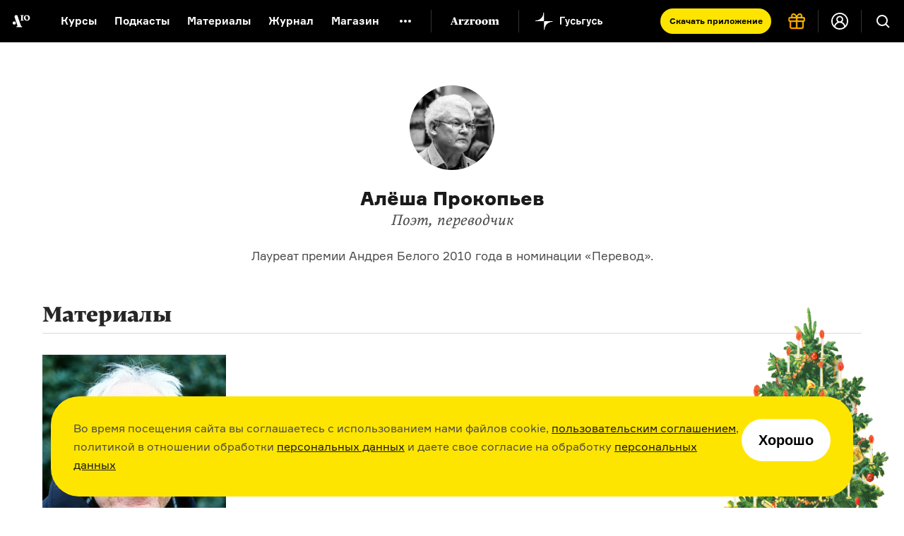

--- FILE ---
content_type: text/html; charset=utf-8
request_url: https://arzamas.academy/authors/864
body_size: 10475
content:
<!DOCTYPE html><html lang="ru-ru"><head><meta charset="UTF-8" /><title>Алёша Прокопьев  •  Arzamas</title><meta content="IE=edge,chrome=1" http-equiv="X-UA-Compatible" /><meta content="width=device-width, initial-scale=1.0" name="viewport" /><meta content="yes" name="apple-mobile-web-app-capable" /><meta content="black" name="apple-mobile-web-app-status-bar-style" /><meta content="" name="keywords" /><meta content="ru-ru" http-equiv="content-language" /><link href="/apple-touch-icon.png" rel="apple-touch-icon" sizes="180x180" /><link href="/favicon-32x32.png" rel="icon" sizes="32x32" type="image/png" /><link href="/favicon-16x16.png" rel="icon" sizes="16x16" type="image/png" /><link href="/manifest.json" rel="manifest" /><meta content="#ffffff" name="theme-color" /><link rel="stylesheet" media="all" href="https://cdn-s-assets.arzamas.academy/assets/front/application-9e6f4df034c0adb951f6daa79e3a2ae91a4dc3d128d56d57605481eaad127268.css" data-turbolinks-track="true" /><script>
  function parseJwt(token) {
    try {
      if (!token) return undefined
      var base64Url = token.split('.')[1];
      var base64 = base64Url.replace(/-/g, '+').replace(/_/g, '/');
      var jsonPayload = decodeURIComponent(window.atob(base64).split('').map(function (c) {
        return '%' + ('00' + c.charCodeAt(0).toString(16)).slice(-2);
      }).join(''));
      return JSON.parse(jsonPayload);
    } catch (error) {
      console.error(error);
    }
  }
  function getCurrentAccountUUID() {
    let globalSessionJwt = null;
    let cookieValue = document.cookie.split('; ').find(row => row.startsWith('globalSessionJwt'));
    if (cookieValue) {
      globalSessionJwt = cookieValue.split('=')[1];
    }
    const parsedJwt = parseJwt(globalSessionJwt);
    if (parsedJwt) {
      return parsedJwt.account_uuid;
    }
  }
</script><style>.team:not(.team--public) { display: none !important; } .uv__team:not(.uv__team--public) { display: none !important; }</style><!--[if IE]><script src="https://cdn-s-assets.arzamas.academy/assets/frontend/html5ie-7385499396f2fdbd403dcd4f4653692e68115c68261ff6c2dde4cc139ae262b7.js" data-turbolinks-track="true"></script><![endif]--><script src="https://cdn-s-assets.arzamas.academy/assets/front/vendor-9b52c6b5b6a4810101515233edc81bd777080e14e6ac0705ee89b9365596b2df.js" data-turbolinks-track="true"></script><script src="https://cdn-s-assets.arzamas.academy/assets/front/application-c1654eec3f45623de598feb6b2f3e0d8d22feaba6fd35b3bb3e3cdcaca80c3cb.js" data-turbolinks-track="true"></script><link rel="alternate" type="application/rss+xml" title="Arzamas  •  Всё" href="https://arzamas.academy/feed_v1.rss" /><link rel="alternate" type="application/rss+xml" title="Arzamas  •  Курсы" href="https://arzamas.academy/feed_v1/courses.rss" /><link rel="alternate" type="application/rss+xml" title="Arzamas  •  Журнал" href="https://arzamas.academy/feed_v1/mag.rss" /><link href="https://cdn-s-static.arzamas.academy/storage/author/864/regular_photo-8b5a08cc-a324-4e1c-8bbe-6bea2c4b5997.jpg" rel="image_src" /><meta content="56.7.30.22.70.112.101.75.9.5.4.5.70.9.56.15.7.1.17.1.71.24.40.43.0.1.14.23.91.89.30.24.55.91.92.83.70.71.56.28.24.21.26.114.124.80.67.4.9.24.28" name="arzamas-tool" /><meta content="Arzamas" property="og:site_name" /><meta content="591507477617507" property="fb:app_id" /><meta content="564393327020774" property="fb:pages" /><meta content="4778594" property="vk:app_id" /><meta content="ru_RU" property="og:locale" /><meta content="Алёша Прокопьев" name="title" property="og:title" /><meta content="Лауреат премии Андрея Белого 2010 года в номинации «Перевод»." name="description" property="og:description" /><meta content="summary_large_image" name="twitter:card" /><meta content="@arzamas_academy" name="twitter:site" /><meta content="Алёша Прокопьев" name="twitter:title" /><meta content="Лауреат премии Андрея Белого 2010 года в номинации «Перевод»." name="twitter:description" /><meta content="4222eda340ce4afa7513" name="wot-verification" /><meta content="https://cdn-s-static.arzamas.academy/storage/author/864/regular_photo-8b5a08cc-a324-4e1c-8bbe-6bea2c4b5997.jpg" property="og:image" /><meta content="https://cdn-s-static.arzamas.academy/storage/author/864/regular_photo-8b5a08cc-a324-4e1c-8bbe-6bea2c4b5997.jpg" property="og:image:secure_url" /><meta content="1200" property="og:image:width" /><meta content="630" property="og:image:height" /><meta content="https://cdn-s-static.arzamas.academy/storage/author/864/regular_photo-8b5a08cc-a324-4e1c-8bbe-6bea2c4b5997.jpg" name="twitter:image:src" /><link href="https://arzamas.academy/authors/864" rel="canonical" /><meta content="https://arzamas.academy/authors/864" property="og:url" /><meta content="profile" property="og:type" /><meta content="2020-08-22 13:07:23 +0300" property="og:updated_time" /><meta content="Прокопьев" property="profile:last_name" /><meta content="Алёша" property="profile:first_name" /><script type="text/javascript">window.subscriptionProducts = {
  prices: {"monthly":399,"yearly":2999,"biennial":4999,"triennial":5999,"lifetime":13999,"kids_monthly":299,"kids_yearly":1999,"kids_biennial":3499,"kids_triennial":4499,"kids_lifetime":9999,"pack_monthly":549,"pack_yearly":4499,"pack_biennial":6999,"pack_triennial":8999,"pack_lifetime":19999},
  titles: {"monthly":"Подписка на Радио Arzamas (месяц)","yearly":"Подписка на Радио Arzamas (год)","triennial":"Подписка на Радио Arzamas (3 года)","lifetime":"Подписка на Радио Arzamas (навсегда)","kids_monthly":"Подписка на ГусьГусь (месяц)","kids_yearly":"Подписка на ГусьГусь (год)","kids_triennial":"Подписка на ГусьГусь (3 года)","kids_lifetime":"Подписка на ГусьГусь (навсегда)","pack_monthly":"Подписка на Радио Arzamas и ГусьГусь (месяц)","pack_yearly":"Подписка на Радио Arzamas и ГусьГусь (год)","pack_triennial":"Подписка на Радио Arzamas и ГусьГусь (3 года)","pack_lifetime":"Подписка на Радио Arzamas и ГусьГусь (навсегда)"},
  periods: {"monthly":1,"yearly":12,"triennial":36,"lifetime":12000,"kids_monthly":1,"kids_yearly":12,"kids_triennial":36,"kids_lifetime":12000,"pack_monthly":1,"pack_yearly":12,"pack_triennial":36,"pack_lifetime":12000},
}</script><script data-turbolinks-eval="false">
    window.ga=function() {
        // console.log("window.ga called")
    }
</script>
<!-- Google tag (gtag.js) -->
<!--<script async src="https://www.googletagmanager.com/gtag/js?id=G-4CTS3T38NF"></script>-->
<script>
  let contentGroup;
  let contentGroup2;
  if (location.pathname.startsWith('/account')) {
    contentGroup = 'Личный кабинет'
  } else if (location.pathname.startsWith('/micro')) {
    contentGroup = 'Микрорубрики'
  } else if (location.pathname.startsWith('/offline')) {
    contentGroup = 'Оффлайн'
  } else if (location.pathname.startsWith('/likbez')) {
    contentGroup = 'Ликбезы'
  } else if (location.pathname.startsWith('/mag')) {
    contentGroup = 'Журнал'
  } else if (location.pathname.startsWith('/themes')) {
    contentGroup = 'Страницы тегов'
  } else if (location.pathname.startsWith('/authors')) {
    contentGroup = 'Авторы'
  } else if (location.pathname.startsWith('/results/')) {
    contentGroup = 'Результаты иксов для шеринга'
  } else if (location.pathname === '/courses') {
    contentGroup = 'Список курсов'
  } else if (location.pathname === '/kids') {
    contentGroup = 'Список детских курсов'
  } else if (location.pathname.startsWith('/channel/UCVgvnGSFU41kIhEc09aztEg')) {
    contentGroup = 'Youtube'
  } else if (location.pathname.startsWith('/search')) {
    contentGroup = 'Поиск'
  } else if (location.pathname.startsWith('/about') || location.pathname.startsWith('/license')) {
    contentGroup = 'Статичные страницы'
  } else if (location.pathname.startsWith('/special/') ||
    location.pathname.startsWith('/stickers') ||
    location.pathname.startsWith('/uni/') ||
    location.pathname.startsWith('/university')
  ) {
    contentGroup = 'Спецпроекты'
  } else if (location.pathname.startsWith('/materials/')) {
    contentGroup = 'Страницы материалов'
  } else if (location.pathname.startsWith('/episodes/') ||
    /^\/courses\/[0-9]+\/[0-9]+/.test(location.pathname) ||
    /^\/podcasts\/[0-9]+\/[0-9]+/.test(location.pathname) ||
    /^\/shorts\/[0-9]+\/[0-9]+/.test(location.pathname)
  ) {
    contentGroup = 'Страницы эпизодов'
  } else if (/^\/kids\/[0-9]+\/[0-9]+/.test(location.pathname)) {
    contentGroup = 'Страницы детских эпизодов'
  } else if (/^\/courses\/[0-9]+/.test(location.pathname) ||
      /^\/podcasts\/[0-9]+/.test(location.pathname) ||
      /^\/shorts\/[0-9]+/.test(location.pathname)
    ) {
    contentGroup = 'Страницы курсов'
  } else if (/^\/kids\/[0-9]+/.test(location.pathname)) {
    contentGroup = 'Страницы детских курсов'
  } else if (location.pathname.startsWith('/radio')) {
    contentGroup = 'Радио'
  } else if (location.pathname.startsWith('/goosegoose')) {
    contentGroup = 'Гусьгусь лендинг'
  } else if (location.pathname === '/gift') {
    contentGroup = 'Продажа сертификатов'
  } else if (location.pathname === '/') {
    contentGroup = 'Главная'
  }


  window.dataLayer = window.dataLayer || [];
  function gtag() {
    dataLayer.push(arguments);
  }
  gtag('js', new Date());
  // gtag('config', 'G-5G5E5HW69L', {currency: 'RUB', user_id: UserAnalytics.getCurrentAccountUUID()}); // separate GA property for Arzamas web
  gtag('config', 'G-4CTS3T38NF', {
    currency: 'RUB',
    user_id: getCurrentAccountUUID(),
    content_group: contentGroup,
    content_group2: contentGroup2,
  }); // unified Apps + Web property
  
  window.setGA4UserId = function(accountUUID) {
    // gtag('config', 'G-5G5E5HW69L', {user_id: accountUUID})
    gtag('config', 'G-4CTS3T38NF', {user_id: accountUUID})
  }
</script>
<script>

  const ga4EcCategory = 'Подарочные сертификаты';
  const ga4EcCategory2Radio = 'Сертификаты Радио Arzamas';
  const ga4EcCategory2Kids = 'Сертификаты Гусьгусь';
  const ga4EcCategory2Pack = 'Сертификаты Радио Arzamas + Гусьгусь';
  const ga4EcBrand = 'Arzamas';
  const ga4EcList = 'Страница продажи сертификатов';
  const ga4EcListId = 'gift_certificates_page';
  var ga4GiftCertificatesImpressionDetails = {
    'year_gift_certificate': { 'item_id': 'year_gift_certificate', 'item_name': 'Сертификат на подписку Радио на 1 год', 'item_category2': ga4EcCategory2Radio, 'item_category': ga4EcCategory, 'item_brand': ga4EcBrand, 'index': 1 },
    '2_years_gift_certificate': { 'item_id': '2_years_gift_certificate', 'item_name': 'Сертификат на подписку Радио на 2 года', 'item_category2': ga4EcCategory2Radio, 'item_category': ga4EcCategory, 'item_brand': ga4EcBrand, 'index': 2 },
    '3_years_gift_certificate': { 'item_id': '3_years_gift_certificate', 'item_name': 'Сертификат на подписку Радио на 3 года', 'item_category2': ga4EcCategory2Radio, 'item_category': ga4EcCategory, 'item_brand': ga4EcBrand, 'index': 3 },
    'unlimited_gift_certificate': { 'item_id': 'unlimited_gift_certificate', 'item_name': 'Сертификат на подписку Радио навсегда', 'item_category2': ga4EcCategory2Radio, 'item_category': ga4EcCategory, 'item_brand': ga4EcBrand, 'index': 4 },
    'kids_year_gift_certificate': { 'item_id': 'kids_year_gift_certificate', 'item_name': 'Сертификат на подписку Гусьгусь на 1 год', 'item_category2': ga4EcCategory2Kids, 'item_category': ga4EcCategory, 'item_brand': ga4EcBrand, 'index': 5 },
    'kids_2_years_gift_certificate': { 'item_id': 'kids_2_years_gift_certificate', 'item_name': 'Сертификат на подписку Гусьгусь на 2 года', 'item_category2': ga4EcCategory2Kids, 'item_category': ga4EcCategory, 'item_brand': ga4EcBrand, 'index': 6 },
    'kids_3_years_gift_certificate': { 'item_id': 'kids_3_years_gift_certificate', 'item_name': 'Сертификат на подписку Гусьгусь на 3 года', 'item_category2': ga4EcCategory2Kids, 'item_category': ga4EcCategory, 'item_brand': ga4EcBrand, 'index': 7 },
    'kids_unlimited_gift_certificate': { 'item_id': 'kids_unlimited_gift_certificate', 'item_name': 'Сертификат на подписку Гусьгусь навсегда', 'item_category2': ga4EcCategory2Kids, 'item_category': ga4EcCategory, 'item_brand': ga4EcBrand, 'index': 8 },
    'pack_year_gift_certificate': { 'item_id': 'pack_year_gift_certificate', 'item_name': 'Сертификат на общую подписку на 1 год', 'item_category2': ga4EcCategory2Pack, 'item_category': ga4EcCategory, 'item_brand': ga4EcBrand, 'index': 9 },
    'pack_2_years_gift_certificate': { 'item_id': 'pack_2_years_gift_certificate', 'item_name': 'Сертификат на общую подписку на 2 года', 'item_category2': ga4EcCategory2Pack, 'item_category': ga4EcCategory, 'item_brand': ga4EcBrand, 'index': 10 },
    'pack_3_years_gift_certificate': { 'item_id': 'pack_3_years_gift_certificate', 'item_name': 'Сертификат на общую подписку на 3 года', 'item_category2': ga4EcCategory2Pack, 'item_category': ga4EcCategory, 'item_brand': ga4EcBrand, 'index': 11 },
    'pack_unlimited_gift_certificate': { 'item_id': 'pack_unlimited_gift_certificate', 'item_name': 'Сертификат на общую подписку навсегда', 'item_category2': ga4EcCategory2Pack, 'item_category': ga4EcCategory, 'item_brand': ga4EcBrand, 'index': 12 },
  };
</script><script type="text/javascript">!function() {
  var t = document.createElement('script')
  t.type = 'text/javascript', t.async = !0, t.src = 'https://vk.com/js/api/openapi.js?169', t.onload = function() {
    VK.Retargeting.Init('VK-RTRG-970017-9naN4'), VK.Retargeting.Hit()
  }, document.head.appendChild(t)
}()</script>
<noscript><img src="https://vk.com/rtrg?p=VK-RTRG-970017-9naN4" style="position:fixed; left:-999px;" alt="" />
</noscript></head><body><script type="text/javascript">var cloudpaymentsPublicId = "pk_0b7e9d734918763b4a57e8cee13fb";
var radioApiHostForPurchases =  "https://radio.arzamas-academy.ru";</script><script type="text/javascript">var radioApiHostForAccountAuth =  "https://radio.arzamas-academy.ru";</script><script src="https://cdn.jsdelivr.net/npm/@tsparticles/confetti@3.8.0/tsparticles.confetti.bundle.min.js"></script><div class="anniversary-popup__container"><div id="confetti"></div><div class="anniversary-popup__content"><button class="anniversary-popup__close-button"><img src="https://cdn-s-assets.arzamas.academy/assets/anniversary-popup/big_cross-1258f41de3f5e46c8c3f56150ef12fab6505df96e11ca3277bde0e2260f6b5e3.svg" alt="Big cross" /></button><div class="anniversary-popup__upper-content"><div class="anniversary-popup__title">С праздниками!</div><div class="anniversary-popup__lower-text">Огромное спасибо, что были с нами в 2025 году — надеемся, что и 2026 мы проведём вместе. Без вас мы никуда. Со своей стороны обещаем больше новых курсов, подкастов и самых разных материалов об истории культуры.</div></div><div class="anniversary-popup__post-scriptum">P. S. Если вдруг вам нечего положить под ёлку, то у нас есть пара идей! <a href="/account?from=tree" target="_blank">Вот тут</a> можно купить подписку себе, <nobr><a href="/gift?from=tree" target="_blank">вот тут</a> —</nobr> близким и друзьям, <nobr>а <a href="https://shop.arzamas.academy/?from=tree" target="_blank">вот тут</a></nobr> мы собрали наш мерч — тёплую толстовку, новые футболки и сумки для детей и взрослых.</div><div class="anniversary-popup__lower-content"><div class="anniversary-popup__store-links-collection"><a class="anniversary-popup__store-link" href="https://play.google.com/store/apps/details?id=com.azradio" target="_blank"><img src="https://cdn-s-assets.arzamas.academy/assets/anniversary-popup/google-play-badge-b4c578e304c385e16a2813fbc52ff376e7618f98f4d360debe3f03f008b32188.svg" alt="Google play badge" /></a><a class="anniversary-popup__store-link" href="https://apps.apple.com/ru/app/%D1%80%D0%B0%D0%B4%D0%B8%D0%BE-arzamas/id1261860228" target="_blank"><img src="https://cdn-s-assets.arzamas.academy/assets/anniversary-popup/apple-store-badge-d9298d3fb9063389006e4a3860f0d195a2f3fe714e14e9411577515838bdf98f.svg" alt="Apple store badge" /></a><a class="anniversary-popup__store-link" href="https://appgallery.huawei.com/app/C111127025" target="_blank"><img src="https://cdn-s-assets.arzamas.academy/assets/anniversary-popup/app-gallery-badge-08e89caddc30a3d815df1f0d329e94ddab841c2ba09434c5a7ef8647a74d8a06.svg" alt="App gallery badge" /></a></div><a class="anniversary-popup__download-app-link" href="/radio?from=tree" target="_blank"><div class="anniversary-popup__download-link-text-container">Скачать приложение</div></a></div></div></div><div class="anniversary-activator"><img src="https://cdn-s-assets.arzamas.academy/assets/anniversary-popup/compressed_elka-4166b837e719e75c246a7ca420ddf8d3f13f788f0f11c0bab5fc057961c7f005.gif" alt="Compressed elka" /><button class="anniversary-activator__button"></button><button class="anniversary-activator__close-button"><img src="https://cdn-s-assets.arzamas.academy/assets/anniversary-popup/cross-cc4e0f8741d483db1addaf53f409fcc124cc6e78f0727cab21c7a2768160120b.svg" alt="Cross" /></button></div><script type="text/javascript">var attention_cookie_name = 'ny_2026_closed'
if ($.cookie(attention_cookie_name) && !$.querystring["show-anniversary-popup"]) {
    document.getElementsByClassName('anniversary-activator')[0].remove();
}</script><script src="https://accounts.google.com/gsi/client" async defer></script>
<!-- Yandex.Metrika counter -->
<script type="text/javascript" >
    (function (d, w, c) {
        (w[c] = w[c] || []).push(function() {
            try {
                w.yaCounter28061802 = new Ya.Metrika({
                    id:28061802,
                    clickmap:true,
                    trackLinks:true,
                    accurateTrackBounce:true,
                    webvisor:true,
                    trackHash:true,
                    ecommerce:"dataLayer"
                });
            } catch(e) { }
        });

        var n = d.getElementsByTagName("script")[0],
            s = d.createElement("script"),
            f = function () { n.parentNode.insertBefore(s, n); };
        s.type = "text/javascript";
        s.async = true;
        s.src = "https://cdn.jsdelivr.net/npm/yandex-metrica-watch/watch.js";

        if (w.opera == "[object Opera]") {
            d.addEventListener("DOMContentLoaded", f, false);
        } else { f(); }
    })(document, window, "yandex_metrika_callbacks");
</script>
<noscript><div><img src="https://mc.yandex.ru/watch/28061802" style="position:absolute; left:-9999px;" alt="" /></div></noscript>
<!-- /Yandex.Metrika counter --><!--LiveInternet counter--><script type="text/javascript"><!--
document.write(
"<img src='//counter.yadro.ru/hit?t44.6;r"+
escape(document.referrer)+((typeof(screen)=="undefined")?"":
";s"+screen.width+"*"+screen.height+"*"+(screen.colorDepth?
screen.colorDepth:screen.pixelDepth))+";u"+escape(document.URL)+
";"+Math.random()+
"' alt='' title='' "+
"border='0' width='31' height='31' style='display: none;'>")
//--></script><!--/LiveInternet-->
<!-- Rating@Mail.ru counter -->
<script type="text/javascript">
var _tmr = window._tmr || (window._tmr = []);
_tmr.push({id: "2866980", type: "pageView", start: (new Date()).getTime()});
(function (d, w, id) {
  if (d.getElementById(id)) return;
  var ts = d.createElement("script"); ts.type = "text/javascript"; ts.async = true; ts.id = id;
  ts.src = (d.location.protocol == "https:" ? "https:" : "http:") + "//top-fwz1.mail.ru/js/code.js";
  var f = function () {var s = d.getElementsByTagName("script")[0]; s.parentNode.insertBefore(ts, s);};
  if (w.opera == "[object Opera]") { d.addEventListener("DOMContentLoaded", f, false); } else { f(); }
})(document, window, "topmailru-code");
</script><noscript><div>
<img src="//top-fwz1.mail.ru/counter?id=2866980;js=na" style="border:0;position:absolute;left:-9999px;" alt="" />
</div></noscript>
<!-- //Rating@Mail.ru counter -->
<div class="content-overflow"><div id="fb-root"></div><!--[if lte IE 7]><div class="chromeframe">Ваш браузер <em>устарел!</em> <a href="http://browsehappy.com/">Установите другой браузер</a> или <a href="http://www.google.com/chromeframe/?redirect=true">Google Chrome Frame</a>, чтобы просматривать этот сайт.</div><![endif]--><noscript><div class="noscript">У вас отключено выполнение сценариев Javascript. Измените, пожалуйста, настройки браузера.</div></noscript><header class="site-header header-page-dark header-page-shown"><div class="site-header__content"><a aria-label="На главную Arzamas" class="site-header__additional-logo" href="/"></a><div class="site-header__overlay"></div><button aria-label="Главное меню" class="site-header__dropdown-button" type="button"></button><div class="site-header__dropdown-menu"><button aria-label="Закрыть" class="site-header__dropdown-cross" type="button"></button><a aria-label="На главную Arzamas" class="site-header__logo" href="/"></a><nav aria-label="Основное меню" class="site-header__nav" itemscope="" itemtype="http://schema.org/SiteNavigationElement"><ul class="site-header__nav-list"><li class="site-header__nav-item"><a class="site-header__nav-link" href="/courses?kind=courses">Курсы</a></li><li class="site-header__nav-item"><a class="site-header__nav-link" href="/courses?kind=podcasts">Подкасты</a></li><li class="site-header__nav-item"><a class="site-header__nav-link" href="/courses?kind=audio_materials">Материалы</a></li><li class="site-header__nav-item"><a class="site-header__nav-link" href="/mag">Журнал</a></li><li class="site-header__nav-item"><a class="site-header__nav-link" href="https://shop.arzamas.academy">Магазин</a></li></ul></nav><button aria-label="Дополнительное меню" class="site-header__subnav-button" type="button"></button><a class="site-header__arzroom-link" href="https://arzroom.arzamas.academy"></a><a class="site-header__goosegoose-link" href="/kids"></a><a class="site-header__arzamas-app-link" href="/radio">Скачать <span>приложение<span></a><a class="site-header__goosegoose-app-link" href="/goosegoose">Скачать <span>приложение<span></a><nav aria-label="Дополнительное меню" class="site-header__subnav" itemscope="" itemtype="http://schema.org/SiteNavigationElement"><div class="site-header__subnav__items"><a class="site-header__subnav__item" href="/special/author-among-us"><span>Автор среди нас</span></a><a class="site-header__subnav__item" href="/special/jewish-museum"><span>Еврейский музей</span></a><a class="site-header__subnav__item" href="/special/tretyakovka"><span>Новая Третьяковка</span></a><a class="site-header__subnav__item" href="/university"><span>Онлайн-университет</span></a><a class="site-header__subnav__item" href="/uni/eastwest"><span>Запад и Восток: история культур</span></a></div><div class="site-header__subnav__items"><a class="site-header__subnav__item" href="/likbez/ruskult"><span>Видеоистория русской культуры</span></a><a class="site-header__subnav__item" href="/likbez/ruslang"><span>Русский язык от «гой еси» до «лол кек»</span></a><a class="site-header__subnav__item" href="/likbez/antiquity"><span>Что такое античность</span></a></div><div class="site-header__subnav__items"><a class="site-header__subnav__item" href="/likbez/russian-art-xx"><span>Русское искусство XX века</span></a><a class="site-header__subnav__item" href="/special/ruslit-xx"><span>Русская литература XX века</span></a><a class="site-header__subnav__item" href="/special/kids"><span>Детская комната</span></a></div></nav><a class="site-header__get-gift-certificate" href="/gift"><span>«Радио Arzamas»&nbsp;— в&nbsp;подарок!</span></a><div class="site-header__border"></div><a class="site-header__login-button" href="/account"></a><div class="site-header__border"></div></div><button aria-label="Поиск" class="site-header__search-button" type="button"></button><div class="site-header__search"><form action="/search" method="get"><label class="sr-only" for="search"></label><input class="site-header__search-input" id="search" name="query" type="search" value="" /><input class="site-header__search-submit" name="" type="submit" value="Найти" /></form></div></div></header><div class="cookie-popup-container"><div class="cookie-popup"><div class="text">Во время посещения сайта вы соглашаетесь с использованием нами файлов cookie, <a href="https://arzamas.academy/license">пользовательским соглашением</a>, политикой в отношении обработки <a href="https://arzamas.academy/license#personal">персональных данных</a> и даете свое согласие на обработку <a href="https://arzamas.academy/license#personal">персональных данных</a></div><button class="cookie-popup-button">Хорошо</button></div></div><section class="section-container section-container-padding"><div class="b-author-page"><div class="b-author"><figure class="author-image"><img alt="Алёша Прокопьев" src="https://cdn-s-static.arzamas.academy/storage/author/864/regular_photo-8b5a08cc-a324-4e1c-8bbe-6bea2c4b5997.jpg" /></figure><h2 class="author-name">Алёша Прокопьев</h2><h3>Поэт, переводчик</h3><p class="author-about"> Лауреат премии Андрея Белого 2010&nbsp;года в&nbsp;номинации «Перевод».</p></div><div class="b-author-materials"><div class="heading">Материалы</div><div class="materials-wrap"><a class="item material-item-link" href="/materials/2133" tabindex="-1"><div class="item-cover"><img src="https://cdn-s-static.arzamas.academy/storage/material/2133/preview_square_preview_picture-2606221c-ba2c-4f23-bd26-44b96fad2f21.jpg" /></div><div class="item-heading">Как читать Тумаса Транстрёмера </div><div class="item-desc">Объясняем на примере пяти стихотворений</div></a></div></div></div></section><div class="mp-subscribe"><div class="mp-subscribe__title">Хотите быть в&nbsp;курсе всего?</div><div class="mp-subscribe__subtitle">Подпишитесь на&nbsp;нашу рассылку, вам понравится. Мы&nbsp;обещаем писать редко и&nbsp;по&nbsp;делу</div><form action="/" class="mp-subscribe__form email-form" data-host="api.arzamas.academy" method="post"><div class="mp-subscribe__form__email-note">Спасибо, мы будем держать вас в&nbsp;курсе!</div><div class="mp-subscribe__form__inputs"><label class="sr-only" for="subscription"></label><input class="input" id="subscription" name="email" placeholder="Ваш e-mail" required="true" type="email" /><input type="submit" value="" /><span class="mp-subscribe__form__error-message error-message">Введите правильный e-mail</span></div><div class="consent-form"><div class="visible-checkbox"><img alt="check" class="logo" src="https://cdn-s-assets.arzamas.academy/assets/check-b269cd2af3003b0beb06353bfaad921023e2e7d620e0cc7df14dfb2fb7bd50f9.svg" /><input name="consent-checkbox" type="checkbox" /></div><div class="text">Я даю свое согласие на <nobr>обработку <a target="_blank" href='/license#personal'>персональных 
данных</a></nobr>, принимаю политику в отношении обработки
<nobr><a target="_blank" href='https://arzamas.academy/license#personal'>персональных данных</a> и</nobr> <a target="_blank" href="/license">пользовательское соглашение</a></div></div></form></div><div id="corrections_popup"><div class="close corrections-popup-close"></div><p class="msg"></p><blockquote></blockquote><p><textarea class="corrections_popup__textarea" maxlength="256" placeholder="Ваш комментарий (не обязательно)"></textarea><div><textarea class="corrections_popup__textarea_hp" maxlength="256"></textarea></div></p><div class="buttons"><input data-host="api.arzamas.academy" type="button" value="Отправить" /></div></div><div class="corrections-popup-close" id="corrections_overlay"></div><div class="popup-overlay"></div><div class="signup-popup"><div class="signup-popup-container"><div class="signup-popup-form"><button class="close"><img alt="Логотип" class="cross" src="https://cdn-s-assets.arzamas.academy/assets/cross-gray-b7c3f2992fc7bc1138acc5c8a0b3ff38e8a042318dc20392444ce98e23257e51.svg" /></button><div class="s-header"><img alt="Логотип" class="logo" src="https://cdn-s-assets.arzamas.academy/assets/logo-114675b2009ce3fd7a90470fcba30a6791049cf2ea17cddbd4065e8c99504f37.svg" /></div><div class="text-container"><div class="email-note"><h5>Подписка на еженедельную рассылку</h5><p>Оставьте ваш e-mail, чтобы получать наши новости</p></div><form action="/" class="email-form" data-host="api.arzamas.academy" method="post"><div class="email-input"><input autocomplete="true" class="input" name="email" placeholder="Ваш e-mail" required="true" type="email" /><div class="submit"><input type="submit" value="" /></div></div><span class="error-message">Введите правильный e-mail</span><div class="consent-form"><div class="visible-checkbox"><img alt="check" class="check" src="https://cdn-s-assets.arzamas.academy/assets/check-b269cd2af3003b0beb06353bfaad921023e2e7d620e0cc7df14dfb2fb7bd50f9.svg" /><input name="consent-checkbox" type="checkbox" /></div><div class="text">Я даю свое согласие на <nobr>обработку <a target="_blank" href='/license#personal'>персональных 
данных</a></nobr>, принимаю политику в отношении обработки
<nobr><a target="_blank" href='https://arzamas.academy/license#personal'>персональных данных</a> и</nobr> <a target="_blank" href="/license">пользовательское соглашение</a></div></div></form></div></div></div></div><footer class="footer-page"><a aria-label="Главная" class="footer-page__logo" href="/"></a><div class="footer-page__sections"><a class="footer-page__section" href="/about">О проекте</a><a class="footer-page__section" href="/license">Пользовательское соглашение</a><a class="footer-page__section" href="/privacy">Политика конфиденциальности</a><a class="footer-page__section" href="/rules">Правила</a><a class="footer-page__section" href="/about/contact">Обратная связь</a></div><div class="footer-page__apps"><a class="footer-page__app" href="/radio"><img class="footer-page__app-icon" src="https://cdn-s-assets.arzamas.academy/assets/footer/radio-a6815ca7f5da23fdb196c993dae491f981b617461b1f8dca55742ae86a21e9f4.png" alt="Radio" /><span class="footer-page__app-title">Радио Arzamas</span></a><a class="footer-page__app" href="/goosegoose"><img class="footer-page__app-icon" src="https://cdn-s-assets.arzamas.academy/assets/footer/goose-57ac85c29296815c0dacf1da048b171faa77c83fed1213f77b241fc6cbd303e8.svg" alt="Goose" /><span class="footer-page__app-title">Гусьгусь</span></a><a class="footer-page__app" href="/stickers"><img class="footer-page__app-icon" src="https://cdn-s-assets.arzamas.academy/assets/footer/stickers-adc3b76cda0e4493bd33fd8f647e9f55e741f4704834420f36fd1ebbe3a01ac2.png" alt="Stickers" /><span class="footer-page__app-title">Стикеры Arzamas</span></a></div><div class="footer-page__columns"><div class="footer-page__socials"><a class="footer-page__social" href="https://ok.ru/group/arzamas.academy" rel="noopener" target="_blank"><div class="footer-page__social-icon"><img class="footer-page__social-image" src="https://cdn-s-assets.arzamas.academy/assets/footer/ok-ac9b5033ed3ba01fe20f7558762bfb7eace35a1c8b94d3a50dcdabffe80634d9.svg" alt="Ok" /></div><span class="footer-page__social-title">Одноклассники</span></a><a class="footer-page__social" href="https://vk.com/arzamas.academy" rel="noopener" target="_blank"><div class="footer-page__social-icon"><img class="footer-page__social-image" src="https://cdn-s-assets.arzamas.academy/assets/footer/vk-b80b74eb484faab6fd3ce4b3de78f8f2f9605b0d2541a9e6fa9f57f9fde72d3f.svg" alt="Vk" /></div><span class="footer-page__social-title">VK</span></a><a class="footer-page__social" href="https://www.youtube.com/c/Arzamaschannel" rel="noopener" target="_blank"><div class="footer-page__social-icon"><img class="footer-page__social-image" src="https://cdn-s-assets.arzamas.academy/assets/footer/youtube-4fef51188fc1166a13873c16dee9f106aa083f6564a7af94254013eb160b802d.svg" alt="Youtube" /></div><span class="footer-page__social-title">YouTube</span></a><a class="footer-page__social" href="https://podcasts.apple.com/ru/channel/arzamas-%D0%B0%D1%80%D0%B7%D0%B0%D0%BC%D0%B0%D1%81/id6442582675?l=en" rel="noopener" target="_blank"><div class="footer-page__social-icon"><img class="footer-page__social-image" src="https://cdn-s-assets.arzamas.academy/assets/footer/podcasts-67dd58df90840c5b223f394cc4a13f7de369e8ad8c6b13850b368e9ede35c8fb.svg" alt="Podcasts" /></div><span class="footer-page__social-title">Подкасты</span></a><a class="footer-page__social" href="https://twitter.com/arzamas_academy" rel="noopener" target="_blank"><div class="footer-page__social-icon"><img class="footer-page__social-image" src="https://cdn-s-assets.arzamas.academy/assets/footer/twitter-8b3a5a9f4e3a6702ed66f04f4f9bbd792995edf2c6c73d81eb331f049b658e96.svg" alt="Twitter" /></div><span class="footer-page__social-title">Twitter</span></a><a class="footer-page__social" href="https://t.me/ArzamasLive" rel="noopener" target="_blank"><div class="footer-page__social-icon"><img class="footer-page__social-image" src="https://cdn-s-assets.arzamas.academy/assets/footer/telegram-6dcb3b912e304654c50ce9d1ea2252bacb9d9a68b9563bb933c7183a42a90978.svg" alt="Telegram" /></div><span class="footer-page__social-title">Telegram</span></a><a class="footer-page__social" href="/feed_v1.rss" target="_blank"><div class="footer-page__social-icon"><img class="footer-page__social-image" src="https://cdn-s-assets.arzamas.academy/assets/footer/rss-c85e9e6d159c7b1a95246fe3758566353686aa04c0ed76b393162dfc117faf79.svg" alt="Rss" /></div><span class="footer-page__social-title">RSS</span></a></div><div class="footer-page__subscribe"><div class="email-note"><h5>ПОДПИСКА НА НАШИ НОВОСТИ</h5></div><form action="/" class="email-form" data-host="api.arzamas.academy" method="post"><label class="sr-only" for="email"></label><input class="input" id="email" name="email" placeholder="Ваш e-mail" required="true" type="email" /><div class="submit"><input type="submit" value="" /></div><span class="error-message">Введите правильный e-mail</span><div class="footer-page__consent-form consent-form"><div class="visible-checkbox visible-checkbox--white"><img alt="check" class="check" src="https://cdn-s-assets.arzamas.academy/assets/check-black-a6a1179c9951e5614bc0c82724ff3b3dd0664b7912487bb4ee289afb99548409.svg" /><input name="consent-checkbox" type="checkbox" /></div><div class="text">Я даю свое согласие на обработку <a target="_blank" href='/license#personal'>персональных данных</a>, принимаю политику в отношении обработки <a target="_blank" href='/license#personal'>персональных данных</a> <nobr>и <a target="_blank" href="/license">пользовательское соглашение</a></nobr></div></div></form></div></div><div class="footer-page__copyright"><p>История, литература, искусство в&nbsp;лекциях, шпаргалках, играх и&nbsp;ответах экспертов: новые&nbsp;знания каждый&nbsp;день</p><p>© Arzamas 2026. Все права защищены</p></div></footer></div></body></html>

--- FILE ---
content_type: image/svg+xml
request_url: https://cdn-s-assets.arzamas.academy/assets/anniversary-popup/logo_anniversary_white-2198c61f86a48d9486e0c854dd121976a5128c5c4e2cb84780e8ef0fe635e3cf.svg
body_size: 781
content:
<svg version="1.0" viewBox="0 0 32 32" width="32" height="32" xmlns="http://www.w3.org/2000/svg">
        <path
        d="m 6.1707407,16.413533 c -1.1680988,0 -2.2654038,0.601748 -2.2654038,2.230007 0,1.592862 1.1327019,2.19461 2.2654038,2.19461 1.1327019,0 2.3008008,-0.566351 2.3008008,-2.19461 0,-1.628259 -1.1327019,-2.230007 -2.3008008,-2.230007 z M 15.515532,21.935455 10.418373,7.3873144 H 7.4804273 L 6.5247101,10.077481 10.630755,21.935455 c 0.247778,0.743336 0.176984,1.451275 -1.4158779,1.451275 v 0.991114 H 17.214584 V 23.38673 c -0.672541,0 -1.309686,-0.35397 -1.699052,-1.451275 z M 15.055371,8.2014439 c 0.283176,0 0.495558,0.070794 0.672542,0.1415877 0.141588,0.1061908 0.247779,0.2477786 0.283176,0.4601602 0.07079,0.2123816 0.106191,0.530954 0.106191,0.9203203 V 12.98003 c 0,0.389367 -0.0354,0.707939 -0.106191,0.920321 -0.07079,0.212381 -0.176985,0.353969 -0.318573,0.46016 -0.141587,0.07079 -0.389366,0.141588 -0.637145,0.176984 v 0.81413 h 4.353823 v -0.81413 c -0.283175,0 -0.530954,-0.07079 -0.672541,-0.141587 -0.141588,-0.07079 -0.247779,-0.247779 -0.318573,-0.46016 -0.07079,-0.212382 -0.07079,-0.530954 -0.07079,-0.955718 V 9.7235121 c 0,-0.4247632 0.0354,-0.7433356 0.07079,-0.9203203 0.07079,-0.2123816 0.176985,-0.3539694 0.318573,-0.4601602 0.176984,-0.070794 0.389366,-0.1415877 0.672541,-0.1415877 V 7.3873144 H 15.055371 Z M 27.692077,9.1571611 C 27.302711,8.5908102 26.807154,8.13065 26.170009,7.8474745 25.532864,7.5289021 24.824925,7.3873144 24.046193,7.3873144 c -0.566351,0 -1.097305,0.070794 -1.592862,0.2477785 -0.495557,0.1769847 -0.991114,0.4247632 -1.380481,0.7433356 -0.424763,0.3185725 -0.743335,0.7433357 -0.955717,1.2388928 -0.247778,0.4955567 -0.353969,1.0619077 -0.353969,1.6990527 0,0.849527 0.176984,1.592862 0.601748,2.19461 0.389366,0.601748 0.92032,1.097305 1.557465,1.415878 0.637145,0.318572 1.38048,0.495557 2.159213,0.495557 0.778732,0 1.486671,-0.176985 2.123816,-0.495557 0.637145,-0.318573 1.132702,-0.81413 1.522068,-1.415878 0.389366,-0.601748 0.566351,-1.345083 0.566351,-2.19461 -0.0354,-0.849526 -0.212382,-1.557465 -0.601748,-2.1592129 z M 25.92223,12.87384 c -0.10619,0.389366 -0.247778,0.743335 -0.46016,0.991114 -0.212381,0.247778 -0.530954,0.389366 -0.92032,0.424763 -0.389366,0.0354 -0.743336,-0.07079 -1.026511,-0.247779 -0.318573,-0.176984 -0.566351,-0.424763 -0.81413,-0.743335 -0.212381,-0.318573 -0.424763,-0.672542 -0.530954,-1.061908 -0.141587,-0.389367 -0.212381,-0.778733 -0.247778,-1.132702 -0.0354,-0.460161 0,-0.884924 0.141588,-1.309687 0.141587,-0.4247633 0.283175,-0.7079387 0.530954,-0.9557173 0.247778,-0.2477785 0.530954,-0.3893663 0.92032,-0.4247632 0.389366,-0.035397 0.707939,0.070794 0.991114,0.2477786 0.283176,0.1769846 0.566351,0.4601601 0.778733,0.7787325 0.212381,0.3185724 0.389366,0.6725414 0.530954,1.0619084 0.141587,0.389366 0.212381,0.743336 0.212381,1.097305 0.0354,0.46016 0,0.884923 -0.106191,1.27429 z"
        id="path1"
        fill="#FFFFFF"
        style="stroke-width:0.353969"/>
        </svg>
